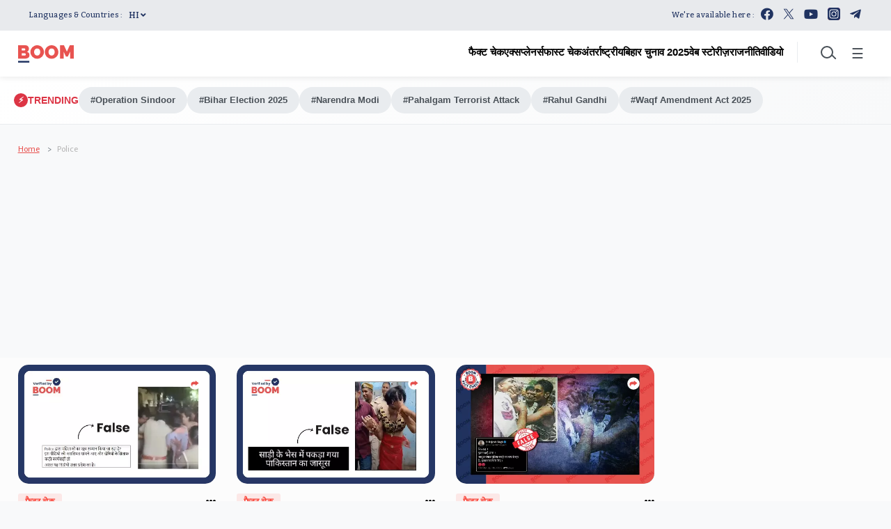

--- FILE ---
content_type: text/html; charset=utf-8
request_url: https://www.google.com/recaptcha/api2/aframe
body_size: 151
content:
<!DOCTYPE HTML><html><head><meta http-equiv="content-type" content="text/html; charset=UTF-8"></head><body><script nonce="BLi0Ngiq3y_0tIijsQJuDw">/** Anti-fraud and anti-abuse applications only. See google.com/recaptcha */ try{var clients={'sodar':'https://pagead2.googlesyndication.com/pagead/sodar?'};window.addEventListener("message",function(a){try{if(a.source===window.parent){var b=JSON.parse(a.data);var c=clients[b['id']];if(c){var d=document.createElement('img');d.src=c+b['params']+'&rc='+(localStorage.getItem("rc::a")?sessionStorage.getItem("rc::b"):"");window.document.body.appendChild(d);sessionStorage.setItem("rc::e",parseInt(sessionStorage.getItem("rc::e")||0)+1);localStorage.setItem("rc::h",'1769543594485');}}}catch(b){}});window.parent.postMessage("_grecaptcha_ready", "*");}catch(b){}</script></body></html>